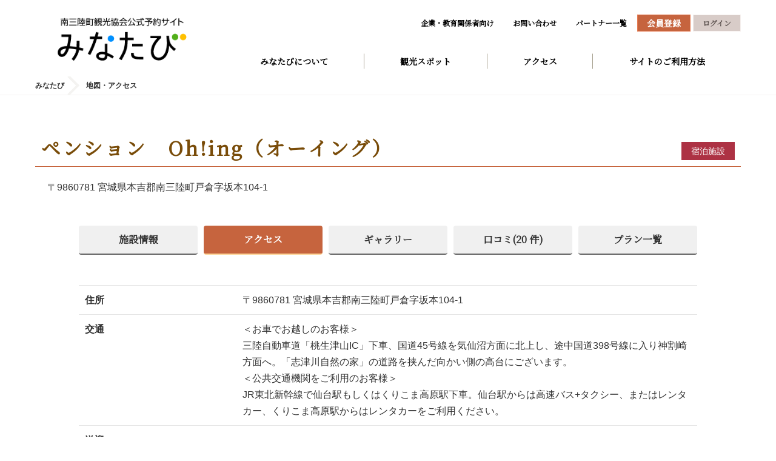

--- FILE ---
content_type: text/html; charset=UTF-8
request_url: https://minatabi.good-travel.info/provider/map?providerId=28
body_size: 11771
content:



























<!DOCTYPE html>
<html lang="ja">
<head>
  <meta charset="UTF-8">
  <meta http-equiv="X-UA-Compatible" content="IE=edge">
  <meta name="viewport" content="width=device-width, initial-scale=1">
  

<script>
  window.__APP_RELEASE__ = "7.4.685";
</script>

  <script src="/assets/js/client-error-reporter.min.js?1"></script>


  
    



<!-- Google Tag Manager -->
<script type="text/javascript" nonce="7qGsRMLBhC3jB9IRclYeQVSp">
//<![CDATA[
  (function(w,d,s,l,i){
    w[l]=w[l]||[];
    w[l].push({'gtm.start': new Date().getTime(), event:'gtm.js'});
    var f=d.getElementsByTagName(s)[0],
        j=d.createElement(s),
        dl=l!='dataLayer'?'&l='+l:'';
    j.async=true;
    j.src='https://www.googletagmanager.com/gtm.js?id='+i+dl;
    f.parentNode.insertBefore(j,f);
})(window,document,'script','dataLayer','GTM-WLC24CD');
//]]>
</script>
<!-- End Google Tag Manager -->

  
  <meta name="msvalidate.01" content="D5CF50235AF7D35B428B05C6DB50FC54" />
  
    <meta name="description" content="予約は特典がいっぱいの「みなたび」で！みなたびは南三陸町のホテル、旅館、民宿など宿泊施設や各種ツアー、体験プログラムの予約サイトです。地域活性化に取り組む南三陸町観光協会が運営する公式サイトです。「みなたび」という名称は「みなみさんりくのみんなにあう旅」。宿泊やツアーを通じて地域の魅力に触れるタビをご提案して参ります。">
    <meta name="keyword" content="みなたび,南三陸町,宿泊,旅行,民宿,ホテル,旅館,ツアー,体験プログラム,ブルーツーリズム,グリーンツーリズム,南三陸町観光協会">
  

  
    <meta property="og:title" content="ペンション　Oh!ing（オーイング）の地図・アクセス情報 - みなたび  | 宿泊予約 アクティビティ（旅ナカ体験）予約  【南三陸町観光協会公式】" />
    <meta property="og:type" content="website" />
    <meta property="og:url" content="https://minatabi.good-travel.info" />
    
      <meta property="og:image" content="https://img.minatabi.good-travel.info/images/slider/prod/slider4_pc.jpg" />
    
    <meta property="og:site_name" content="みなたび" />
    <meta property="og:description" content="予約は特典がいっぱいの「みなたび」で！みなたびは南三陸町のホテル、旅館、民宿など宿泊施設や各種ツアー、体験プログラムの予約サイトです。地域活性化に取り組む南三陸町観光協会が運営する公式サイトです。「みなたび」という名称は「みなみさんりくのみんなにあう旅」。宿泊やツアーを通じて地域の魅力に触れるタビをご提案して参ります。" />
  
  
  <!-- The above 3 meta hitous.tags *must* come first in the head; any other head content must come *after* these hitous.tags -->
  <title>ペンション　Oh!ing（オーイング）の地図・アクセス情報 - みなたび  | 宿泊予約 アクティビティ（旅ナカ体験）予約  【南三陸町観光協会公式】</title>
  <link rel="apple-touch-icon" type="image/png" href="https://minatabi.s3-ap-northeast-1.amazonaws.com/images/upload/apple-touch-icon.png">
  <link rel="icon" type="image/png" href="https://minatabi.s3-ap-northeast-1.amazonaws.com/images/upload/favicon.ico">

  <!-- Bootstrap -->
  
    <link href="https://cdn.nyango.com/css/bootstrap/css/bootstrap.min.css" rel="stylesheet">

  <link href="/assets/css/lightbox.min.css" rel="stylesheet">
  <link href="/assets/css/flexslider.css" rel="stylesheet">
  <!-- 


<link rel="preconnect" href="https://fonts.googleapis.com">
<link rel="preconnect" href="https://fonts.gstatic.com" crossorigin>

<link id="noto-serif-jp"
      rel="stylesheet"
      href="https://fonts.googleapis.com/css?family=Noto+Serif+JP&display=swap"
      media="all">

<noscript>
  <link rel="stylesheet" href="https://fonts.googleapis.com/css?family=Noto+Serif+JP&display=swap">
</noscript>

<link id="material-icons"
      rel="stylesheet"
      href="https://fonts.googleapis.com/icon?family=Material+Icons"
      media="all">

<noscript>
  <link rel="stylesheet" href="https://fonts.googleapis.com/icon?family=Material+Icons">
</noscript>


  
    <link rel="preconnect" href="https://cdn.nyango.com" crossorigin>
    <link rel="preload" href="https://cdn.nyango.com/css/style_app-1.0.25.min.css" as="style">

    <link rel="stylesheet" type="text/css" href="https://cdn.nyango.com/css/style_pc-1.0.1.css" media="screen and (min-width:769px)">
    <link rel="stylesheet" type="text/css" href="https://cdn.nyango.com/css/style_sp-1.0.1.css" media="screen and (max-width:768px)">
    <link rel="stylesheet" type="text/css" href="https://cdn.nyango.com/css/style_pc-1.0.1.css" media="print">
    <link rel="stylesheet" type="text/css" href="https://cdn.nyango.com/css/style_app-1.0.25.min.css">
  

 -->
  <link href="/assets/css/room_usage.css" rel="stylesheet">
  


<link rel="preconnect" href="https://fonts.googleapis.com">
<link rel="preconnect" href="https://fonts.gstatic.com" crossorigin>

<link id="noto-serif-jp"
      rel="stylesheet"
      href="https://fonts.googleapis.com/css?family=Noto+Serif+JP&display=swap"
      media="all">

<noscript>
  <link rel="stylesheet" href="https://fonts.googleapis.com/css?family=Noto+Serif+JP&display=swap">
</noscript>

<link id="material-icons"
      rel="stylesheet"
      href="https://fonts.googleapis.com/icon?family=Material+Icons"
      media="all">

<noscript>
  <link rel="stylesheet" href="https://fonts.googleapis.com/icon?family=Material+Icons">
</noscript>


  
    <link rel="preconnect" href="https://cdn.nyango.com" crossorigin>
    <link rel="preload" href="https://cdn.nyango.com/css/style_app-1.0.25.min.css" as="style">

    <link rel="stylesheet" type="text/css" href="https://cdn.nyango.com/css/style_pc-1.0.1.css" media="screen and (min-width:769px)">
    <link rel="stylesheet" type="text/css" href="https://cdn.nyango.com/css/style_sp-1.0.1.css" media="screen and (max-width:768px)">
    <link rel="stylesheet" type="text/css" href="https://cdn.nyango.com/css/style_pc-1.0.1.css" media="print">
    <link rel="stylesheet" type="text/css" href="https://cdn.nyango.com/css/style_app-1.0.25.min.css">
  


  <style nonce="7qGsRMLBhC3jB9IRclYeQVSp">
    /* ◆◇◆◇ ココカラ アニメーション用フレームワーク ◇◆◇◆ */ @keyframes puyon { 0% { transform: scale(1.0, 1.0) translate(0%, 0%);} 40% { transform: scale(0.95, 1.2) translate(0%, -10%);} 50% { transform: scale(1.1, 0.9) translate(0%, 5%);} 60% { transform: scale(0.95, 1.05) translate(0%, -3%);} 70% { transform: scale(1.05, 0.95) translate(0%, 3%);} 80% { transform: scale(1.0, 1.0) translate(0%, 0%);} 100% { transform: scale(1.0, 1.0) translate(0%, 0%);} } /* ◆◇◆◇ ココマデ アニメーション用フレームワーク ◇◆◇◆ */ /** ヘッダデザイン統一（背景:白､リンク文字色:標準）*/ body, .header, .header::after, .header__navList, .header__navLink { background: none !important;} .header__navLink02 { background: #fff !important;} .header__link, .header__navLink, .header__navLink02{ color: black;font-weight: bold;} .header__link:focus, .header__link:hover, .header__navLink:hover, .header__navLink:focus, .header__navLink02:hover, .header__navLink02:focus { background: none;color: black;text-decoration: none;} /** スマホ表示時にヘッダ部は固定される｡ヘッダー部が透過されているとコンテントと重なってしまう */ .header__listWrapper{ background-color: #fff !important;} @media screen and (max-width:768px) { .header__inner, .header__list , .header__listWrapper, .header__nav, .header__link{ background: none;} .header__nav{ background-color: white;} .header__buttonBar { background: black;} } .header__h1 .header__imgWrapper { padding: 5px;} .header__item .signuplink, .header__item .mypagelink { color: #fff;} /** TOP画面のキービジュアル PC用はkvクラス,SP用はkv__innerクラスなので注意 画像の切り替えは、main_top_ziva.js スクリプトで実行 */ @media screen and (min-width: 769px) { .kv { background-image: none;background-size: 100% auto;background-repeat: no-repeat;background-position: center top;background-color: #eeebe7;transition: background 2.0s linear;} } @media screen and (min-width: 1251px) { /** TOP画面条件検索フォームのアクティビティ分離表示時のスタイル/元は地図検索エリアが大きいので50%/50%にする */ .search01__inner01-1.activity_sepration, .search01__inner01-2.activity_sepration { -ms-flex-preferred-size: 582px;flex-basis: 582px;max-width: 582px;} } @media screen and (max-width: 768px) { .kv__inner { background-image: none;background-size: 100% auto;background-repeat: no-repeat;background-position: center center;transition: background 2.0s linear;} /** TOP画面の体験プラン検索フォームのスマホ表示時のパディング設定(元は地図検索用途なのでpadding:0） */ .search01__inner01-2.activity_sepration.-active { padding: 5.3333333333vw 2.6666666667vw;} /** TOP画面の体験プラン検索フォームのスマホ表示時の子供人数選択リストの幅（12vwを上書き） */ .search01__inner01-2.activity_sepration .search01__defDesc02 { -ms-flex-preferred-size: 24vw;flex-basis: 24vw;} } /* update 20201223 */ /* 汎用 */ span.list01__pageLink01,span.list01__pageLink02 {cursor: pointer;} @media screen and (max-width: 768px) { } @media screen and (min-width: 769px) { .nav02__inner {margin: 30px 0;} .cont02__inner{margin-top:40px;margin-bottom:40px;} .-mr10 {margin-right: 10px;} .-mr20 {margin-right: 20px;} .-w280 {width: 280px;} .-w100p {width: 100%;} .-subtract300 {width: calc( 100% - 300px );} .-r80 {right: 80px;} .-r340 {right: 340px;} } /* ◆◇◆◇ ココカラ TOPページ調整 ◇◆◇◆ */ .footer { margin-top: 50px;} /* 検索エリアの位置変更後始末 */ @media screen and (min-width: 769px) { .search01 { margin-bottom: -185px;} .container01__inner01 { padding-bottom: 0px;} .container01__inner01.-search01-bottom { margin-bottom: 0px;} .container01__inner01.-search01-bottom { top: 0;} .container01__inner01.-search01-bottom { bottom: 0;} .title01__h2Wrapper { padding-top: 100px;} .title01__h2Wrapper.icon-rhombus:before { top: 60px;} } /* お客様の声の余白を調整 */ .hotel-voice-box { margin-bottom: 0px;} .hotel-voice-box { padding:10px;} #scoreItemImageWrapper .column05__inner {margin: 15px 0 0 0;} /* 旅の目的からプランを探す */ @media screen and (min-width: 769px) { .column01__link { align-items: center;} } /* 南三陸についてもっと知る */ @media screen and (min-width: 769px) { .column03__img { max-height: 125px;} } /* YouTube埋め込みframe用 */ .movieframe { position: relative;width: 100%;} .movieframe:before { content: "";display: block;padding-top: 56.3%;} .movieframe iframe { position: absolute;top: 0;left: 0;bottom: 0;right: 0;margin: auto;} /* バナー画像用 */ .banner_link{ display:block;position: relative;} @media screen and (min-width: 769px) { .banner_link{padding: 20px 0;} } .banner_link img{ transition:0.3s;display:block;width:100%;border-radius: 20px;} .banner_link:hover img{ opacity:0.8;} .banner_link::after { position: absolute;bottom: 3%;right: 1%;display: block;content: "詳しくはこちら";background-image: repeating-linear-gradient(-45deg,#F6EEEC 0, #F6EEEC 3px,#fafafa 3px,#fafafa 6px);border-left: 2px dotted rgb(0 0 0 / .1);border-right: 2px dotted rgb(0 0 0 / .1);transform: rotate(+2deg);font-size: 1.1em;padding: 8px 25px 7px 25px;line-height: 1;z-index: 1;font-family: "Helvetica Neue",Arial,"Hiragino Kaku Gothic ProN","Hiragino Sans",Meiryo,sans-serif;font-weight: bold;pointer-events: none;animation: puyon 1.0s linear 0s infinite;} @media screen and (max-width:768px) { .banner_link img{ border-radius: 5px;} .banner_link::after { padding: 6px 13px 5px 13px;font-size: 0.7em;bottom: -2%;} } /* ◆◇◆◇ ココマデ TOPページ調整 ◇◆◇◆ */ /* ◆◇◆◇ ココカラ 固定ページ調整 ◇◆◇◆ */ .static-page-layout-01 { max-width: 1100px;} .static-page-layout-01-description { font-weight: normal;line-height: 1.7;text-align: left;} .static-page-layout-01-description p { text-indent: 1em;} .static-page-layout-01-description p:nth-child(n+2) { padding-top: 0.5em;} .static-page-layout-01-image{ position: relative;} .static-page-layout-01-image:after { position: absolute;display: block;content: "";top: -1%;left: -1%;width: 102%;height: 102%;box-shadow: inset 0 0 3px 10px #FFF;} .bullet-diamond::before { content: "◆";} /* ◆◇◆◇ ココマデ 固定ページ調整 ◇◆◇◆ */ /* ◆◇◆◇ ココカラ ページ部品調整 ◇◆◇◆ */ @media screen and (min-width: 769px) { .button01 {margin: 20px 0;} } /* 画像縁ぼかし */ .imgblurframe {position: relative;} .imgblurframe:after { position: absolute;display: block;content: "";top: -1%;left: -1%;width: 102%;height: 102%;box-shadow: inset 0 0 5px 15px #FFF;} /* 折り畳み装飾 */ .toggle-next { position: relative;background-color: #f9f9f9;margin-bottom: 20px;padding: 5px 15px;border-top: 1px solid #e6e6e6;border-bottom: 1px solid #e6e6e6;line-height: initial;cursor: pointer;} .toggle-next:hover { background-color: #fdefea;color: #c6643e;} .toggle-next::before { content: '';width: 15px;height: 15px;border-top: solid 2px #696969;border-right: solid 2px #696969;position: absolute;right: 15px;top: 15px;transform: rotate(-45deg);transition: 0.3s;} .toggle-next-open::before { top: 7px;transform: rotate(135deg);transition: 0.3s;} /* ◆◇◆◇ ココマデ ページ部品調整 ◇◆◇◆ */ /* サイトのご利用方法 */ .usageWrap .cont08__img {border: 1px solid #dcdcdc;} .usageWrap .cont08__txtWrapper {width: 100%;} /* 下層検索フォーム */ @media screen and (min-width: 769px) { .search02__defTtl03 {flex-grow: 0;flex-shrink: 0;} .search02__checkboxList03 {flex-wrap: wrap;} .search02__checkboxItem03 {margin-bottom: 15px;} .search02__label:before {flex-basis: 15px;max-width: 15px;flex-grow: 0;flex-shrink: 0;} } @media screen and (max-width: 768px) { .search02__label:before {flex-basis: 3.4666666667vw;max-width: 3.4666666667vw;flex-grow: 0;flex-shrink: 0;} } /* 重要なお知らせSP */ @media screen and (max-width: 768px) { .container01__inner01.criticalcontent{padding:2vw;} .container01__inner01.criticalcontent a{font-size:3.25vw;} } .search01__mapItem.-area0 { width: auto;top: 240px;left: 190px;padding-right: 10px;} .search01__mapItem.-area1 { width: auto;top: 300px;left: 250px;padding-right: 10px;} .search01__mapItem.-area2 { width: auto;top: 150px;left: 270px;padding-right: 10px;} .search01__mapItem.-area3 { width: auto;top: 190px;left: 150px;padding-right: 10px;} .search01__mapItem.-area4 { width: auto;top: 200px;left: 260px;padding-right: 10px;} .search01__mapItem.-area5 { width: auto;top: 100px;left: 360px;padding-right: 10px;} .search01__mapItem.-area6 { width: auto;top: 100px;left: 252px;padding-right: 10px;} .search01__mapItem.-area7 { width: auto;top: 300px;left: 383px;padding-right: 10px;} /** PC/フッター地区検索部の名称の折返し抑止 */ @media screen and (min-width: 769px) { .footer__inner01-1.-cont02 .footer__item { flex-basis: fit-content;max-width: none;} } /** スマホでFlexを折り返したい時用 */ @media screen and (max-width: 768px) { .cont-flex_wrap { flex-wrap: wrap;} } /* ◆◇◆◇ ココカラ プランページ用クラス ◇◆◇◆ */ /* プランメニュー */ .button01__button.-gray, .button01__link.-gray { color: #323232;border-bottom: solid 2px #656565;} .button01__button.-orange, .button01__link.-orange { border-bottom: solid 2px #ffd79b;} /* プラン詳細 */ #plan .cont02__inner01-2 .text02__ttl{font-size: 22px;line-height: 1.4;font-family: "游明朝", YuMincho, "ヒラギノ明朝 ProN W3", "Hiragino Mincho ProN", "HG明朝E", "ＭＳ Ｐ明朝", "ＭＳ 明朝", "Noto Serif JP", serif;} @media screen and (max-width: 768px) { #plan .cont02__inner01-2 .text02__ttl{font-size: 4.5vw;margin-top:2vw;} .nav02__inner{margin:0 0 3vw} .cont02__inner{margin:0;} } /** プラン詳細 - 本文内で｢太字｣を有効化 */ .cont02__txt strong, .cont02__txt b, .cont02__inner01-2 b { font-weight: bold;} /* プラン詳細 - 見出し用スタイル */ .h3-plan-detail-description { font-family: inherit;font-weight: bold;font-size: 22px;line-height: 1.4;color: #794c09;margin: 20px 0;display: block;} .h4-plan-detail-description { font-size: 1.3em;font-weight: bold;font-family: "游明朝",YuMincho,"ヒラギノ明朝 ProN W3","Hiragino Mincho ProN","HG明朝E","ＭＳ Ｐ明朝","ＭＳ 明朝","Noto Serif JP",serif!important;line-height: 1.4;color: #794c09;border-bottom: 1px solid #e6e6e6;margin: 35px 0 10px 0;display: block;} .h5-plan-detail-description { font-size: 1.1em;font-weight: bold;margin-top: 15px;} /* プラン詳細 - 区切り*/ .plan-detail-border { border-bottom: 1px solid #e6e6e6;margin: 15px 0px;display: block;} /* プラン詳細 - リンク */ .plan-detail-link { position: relative;background-color: #f9f9f9;margin: 25px 0;padding: 5px 15px;border-top: 1px solid #e6e6e6;border-bottom: 1px solid #e6e6e6;line-height: initial;cursor: pointer;color: #323232;display: block;font-family: "游明朝",YuMincho,"ヒラギノ明朝 ProN W3","Hiragino Mincho ProN","HG明朝E","ＭＳ Ｐ明朝","ＭＳ 明朝","Noto Serif JP",serif!important;font-weight: 700;} .plan-detail-link:hover { background-color: #fdefea;color: #c6643e;text-decoration: none;} .plan-detail-link::before { content: '';width: 10px;height: 10px;border-top: solid 2px #696969;border-right: solid 2px #696969;position: absolute;right: 25px;top: 13px;transform: rotate(45deg);transition: 0.3s;} .plan-detail-link:hover:before { right: 15px;transition: 0.3s;} /* プラン詳細 - ★☆★スケジュール表示 日程タイトル */ .plan-detail-schedule-title { display: flex;flex-wrap: wrap;} .plan-detail-schedule-title p { font-weight: bold;} .plan-detail-schedule-title p:first-child { font-size: 1.4em;padding: 0.3em 0.5em 0 0;} .plan-detail-schedule-title p:nth-child(2) { font-size: 1.7em;font-family: "游明朝",YuMincho,"ヒラギノ明朝 ProN W3","Hiragino Mincho ProN","HG明朝E","ＭＳ Ｐ明朝","ＭＳ 明朝","Noto Serif JP",serif!important;color: #794c09;} /* プラン詳細 - スケジュールPoint 説明+装飾 */ .plan-detail-point { position: relative;margin-bottom: 10px;padding: 10px 0 0 60px;font-size:15px;min-height: 55px;line-height: 1.3;} .plan-detail-point::before { content: "POINT";position: absolute;top: 0;left: 0;bottom: 0;margin: auto;display: block;border-radius: 50%;width: 45px;height: 45px;text-align: center;padding-top: 15px;font-size: 12.5px;transform: rotate(-5deg);background-color: #794c09;color: #fff;} /* プラン詳細 - スケジュール表 */ .plan-detail-schedule > ol > li { position: relative;padding-bottom: 10px;} .plan-detail-schedule > ol > li::before { content: "";display: block;width: 2px;height: 100%;position: absolute;top: 0;left: 91px;background: #794c09;} .plan-detail-schedule > ol > li:first-child::before { height: 90%;margin-top: 10px;} .plan-detail-schedule > ol > li:last-child::before { height: 20px;} .plan-detail-schedule > ol > li > dl { display: flex;} .plan-detail-schedule > ol > li > dl > dt { position: relative;width: 70px;text-align: center;font-size: 17px;font-weight: 700;padding: 5px 0px;} .plan-detail-schedule > ol > li > dl > dt > span { width: 20px;height: 20px;color: #fff;background: #f0f0f0;border: 2px solid #794c09;border-radius: 50%;position: absolute;top: 7px;left: 82px;right: 0;margin: auto;} .plan-detail-schedule > ol > li > dl > dd { width: calc(100% - 100px);padding: 5px 0px 5px 50px;font-family: "游明朝",YuMincho,"ヒラギノ明朝 ProN W3","Hiragino Mincho ProN","HG明朝E","ＭＳ Ｐ明朝","ＭＳ 明朝","Noto Serif JP",serif!important;} .plan-detail-schedule > ol > li > dl > dd > p:first-child { font-size: 17px;font-weight: bold;} /* プラン詳細 - 説明リスト表示 */ .plan-detail-description_list.ul-style > dd { padding-left: 1em;text-indent: -1em;} .plan-detail-description_list.ul-style > dd::before { content:"・";} .plan-detail-description_list.ul-style.squarelist > dd::before { content:"■";} .plan-detail-description_list.ol-style { counter-reset: count;} .plan-detail-description_list.ol-style > dd { padding-left: 2em;text-indent: -2em;} .plan-detail-description_list.ol-style > dd::before { content: "(" counter(count) ") ";counter-increment: count;font-weight: 700;} .plan-detail-description_list > dt { font-size: 1.3em;font-weight: 700;font-family: "游明朝",YuMincho,"ヒラギノ明朝 ProN W3","Hiragino Mincho ProN","HG明朝E","ＭＳ Ｐ明朝","ＭＳ 明朝","Noto Serif JP",serif!important;color: #794c09;border-bottom: 1px solid #e6e6e6;margin: 30px 0px 5px 0px;line-height: 1.4;} .plan-detail-description_list > dt:first-child { margin-top: 25px;} .plan-detail-description_list > dd { padding: 4px 0px;line-height: 1.5;} .plan-detail-description_list > dd:last-child { margin-bottom: 30px;} .plan-detail-description_list b { font-weight: 700;} /* プラン詳細 - 中点リスト表示*/ .plan-detail-notes { list-style: disc;margin-left: 25px;} .plan-detail-notes > li { padding: 3px 0px;} /* プラン詳細 - Flexリスト表示*/ .plan-detail-flexbox { display: flex;margin: 20px 0px;} .plan-detail-flexbox > dl { width: 50%;padding: 5px;} .plan-detail-flexbox > dl > dt { text-align: center;font-weight: 700;background: #fdefea;border-top: 1px solid #e6e6e6;border-bottom: 1px solid #e6e6e6;margin-bottom: 2px;} .plan-detail-flexbox > dl > dd { padding: 5px;} /* ◆◇◆◇ ココマデ プランページ用クラス ◇◆◇◆ */ /** 以下は既存CSSの修正関係 */ /** 修正パッチ 4nを5nに*/ @media screen and (min-width: 769px) { .column05__list.-column04 .column05__item:not(:nth-child(4n)) { margin-right: initial;} .column05__list.-column04 .column05__item:not(:nth-child(5n)) { margin-right: 2.5%;} } /** 修正パッチ body の line height = 1 対策 */ @media screen and (min-width: 769px) { .cont02__inner01-2 { line-height: initial;} } /** 修正パッチ cont02__txt の font-size 18px はちょっと大きいので16pxに調整 */ @media screen and (min-width: 769px) { .cont02__txt { font-size: 16px;} } /** 修正パッチ Flexの隙間を空けるコードを汎用的なものに変更 */ @media screen and (min-width: 769px) { .column01__item:not(:nth-child(3n)) { margin-right: initial;} .column01__list { justify-content: space-between;} } @media screen and (max-width: 1164px) { .column01__item:not(:nth-child(2n)) { margin-right: initial;} } @media screen and (min-width: 769px) { .column01__item:nth-child(3n+1):nth-last-child(-n+3), .column01__item:nth-child(3n+1):nth-last-child(-n+3)~.column01__item { margin-bottom: 2%;} } .footer__inner02 { background-color: rgba(0,0,0,1) } .pagetop { position: fixed;}
  </style>
  


</head>

<body id="pagetop" data-controller="">
  
    
<!-- Google Tag Manager (noscript) -->
<noscript><iframe src="https://www.googletagmanager.com/ns.html?id=GTM-WLC24CD"
height="0" width="0" style="display:none;visibility:hidden"></iframe></noscript>
<!-- End Google Tag Manager (noscript) -->
  
  




<input type="hidden" id="ROOMUSAGE_DEFAULT" value="020000000">
<input type="hidden" id="JSM_loginFailed" value="ログインに失敗しました" />

<input type="hidden" id="JSM_enterCardNumber" value="カード番号を入力してください" />

<input type="hidden" id="JSM_registerPrompt" value="登録しますか?" />

<input type="hidden" id="JSM_deletePrompt" value="削除しますか？" />

<input type="hidden" id="JSM_mandatoryOverallRating" value="総合評価は必須選択です。選択して下さい。" />

<input type="hidden" id="JSM_postReviewPrompt" value="クチコミを投稿しますか？" />

<input type="hidden" id="JSM_updateOptionQuantity" value="オプション数量を更新しますか?" />

<input type="hidden" id="JSM_updateGuestInfo" value="同伴者情報を更新しますか?" />

<input type="hidden" id="JSM_updated" value="更新しました" />

<input type="hidden" id="JSM_unsubscribePrompt" value="退会しますか?" />

<input type="hidden" id="JSM_unsubscribed" value="退会しました。" />

<input type="hidden" id="JSM_emailChangedLogout" value="Emailを変更しました。ログアウトします。新しいEメールとパスワードでログインしてください。" />

<input type="hidden" id="JSM_cancelPrompt" value="解除しますか?" />

<input type="hidden" id="JSM_cancelled" value="解除しました" />

<input type="hidden" id="JSM_cancellationFailed" value="解除できませんでした" />

<input type="hidden" id="JSM_noAvailableRooms" value="ご用意できる部屋がありません。" />

<input type="hidden" id="JSM_overlapReseravtionConfirm" value="ご利用内容を変更しますか？" />

<input type="hidden" id="JSM_specifyKeywords" value="キーワードを指定してください。空白区切りで複数指定できます。" />

<input type="hidden" id="JSM_enterMoreThanTwoChars" value="2文字以上の語を入力してください。空白区切りで複数指定した場合、1文字の語は無視されます" />

<input type="hidden" id="JSM_keywordLengthLimit" value="キーワードは32文字以内で指定してください。" />

<input type="hidden" id="JSM_keywordLimit" value="キーワードは4語まで指定できます。" />

<input type="hidden" id="JSM_selectAtLeastOneIndication" value="1つ以上の適応症を選択してください" />

<input type="hidden" id="JSM_checkoutAfterCheckin" value="チェックアウト日はチェックイン日以降を指定して下さい。" />

<input type="hidden" id="JSM_commonHotelTitle" value="宿泊" />

<input type="hidden" id="JSM_commonActivityTitle" value="宿泊" />

<input type="hidden" id="JSM_commonCurrency" value="円" />

<input type="hidden" id="JSM_titlePlanBrowsingHistory" value="閲覧履歴" />

<input type="hidden" id="JSM_readmore" value="もっと読む" />

<input type="hidden" id="JSM_collapse" value="閉じる" />

<input type="hidden" id="JSM_confirmRestoreSearchCondition" value="再検索しますか?
前回の検索条件・結果を表示します" />

<input type="hidden" id="JSM_confirmShowSearchResultPage" value="検索画面を表示しますか?" />

<input type="hidden" id="JSM_recaptchaVerifyError" value="ロボットの可能性があると判断されました。チェックをお願いします。" />

<input type="hidden" id="JSM_showDetail" value="詳しく見る" />



  	<div id="loading2" style="display:none">
		<img src="/assets/images/loader.svg" width="100" height="100" alt="Loading..." />
	</div>
  
    
































<style>
  body { 
    /* background-color: #fdfae5;*/ 
  }
  .header {
    /* background-image: none; */
  }
</style>

<header class="header">
    <input type="hidden" id="currentLangCode" name="currentLangCode" value="ja" />

    <input type="hidden" id="isEN" name="isEN" value="false" />

    <input type="hidden" id="isJA" name="isJA" value="true" />

    <input type="hidden" id="languagePathPrefix" name="languagePathPrefix" value="" />

    <input type="hidden" id="HTTPMETHOD_USED_TO_DISPLAY_BY_THIS_PAGE" name="HTTPMETHOD_USED_TO_DISPLAY_BY_THIS_PAGE" value="GET" />

    
    <div class="header__inner" style="top:0px;">
      <a href="/" class="header__h1Link">
        <h1 class="header__h1">
          <picture class="header__imgWrapper">
            <source srcset="https://img.minatabi.good-travel.info/images/logo/prod/1/logo-front.png" media="(max-width:768px)">
            <img id="mainLogo" src="https://img.minatabi.good-travel.info/images/logo/prod/1/logo-front.png" alt="みなたび" title="みなたび/7.4.685.617" class="header__img">
          </picture>
        </h1>
      </a>
      <div class="header__listWrapper">
        <button class="header__button -spOnly" data-header-btn="">
          <div class="header__buttonBar"></div>
          <div class="header__buttonBar"></div>
          <div class="header__buttonBar"></div>
        </button>
        <ul class="header__list">
          
            <li class="header__item -pcOnly">
              <a href="https://www.m-kankou.jp/educational-travel" target="_blank" class="header__link">企業・教育関係者向け</a>
            </li>
          
        
          <li class="header__item -pcOnly">
          
            <a href="/contact" class="header__link">お問い合わせ</a>
          
          </li>
        
        <li class="header__item -pcOnly">
          
            <a href="/provider/list" class="header__link">パートナー一覧</a>
          
        </li>          
        
          <!-- Language selector not needed when multilingual support is disabled -->    
          <input type="hidden" id="languageSelector" name="languageSelector" value="ja" />

        
        
          <li class="header__item"><a href="/customer/signup" class="header__link -orange signuplink">会員登録</a></li>
          <li class="header__item"><a  rel="nofollow" id="login-link" href="javascript:void(0)" class="header__link -white">ログイン</a></li>
        
        <!--
        <li class="header__item -pcOnly"><a href="#" class="header__link -lang">English</a></li>
        -->
        </ul>
        

<nav class="header__nav" data-header-cont="">
  <ul class="header__navList">
    
      <li class="header__navItem">
        
          <a href="/static/about_minatabi" class="header__navLink" >みなたびについて</a>
        
      </li>
    
      <li class="header__navItem">
        
          <a href="https://www.m-kankou.jp/archives/view_spot/" class="header__navLink" target="_blank">観光スポット</a>
        
      </li>
    
      <li class="header__navItem">
        
          <a href="https://www.m-kankou.jp/access/" class="header__navLink" target="_blank">アクセス</a>
        
      </li>
    
      <li class="header__navItem">
        
          <a href="/static/site_usage" class="header__navLink" >サイトのご利用方法</a>
        
      </li>
    
  </ul>

      </div>
    </div>
    



<div class="modal fade" data-backdrop="true" id="langSelectorDialog" tabindex="-1">
  <div class="modal-dialog">
    <div class="modal-content">
      <div class="modal-header">
        <button type="button" class="close" data-dismiss="modal"><span>×</span></button>
        <p class="modal-title h3 mt10 mb10">


<span class="material-icons" style="font-size:24px;">language</span> ご希望の言語をお選びください</p>
      </div>
      <div class="modal-body">
        <div class="row lang-selector-grid">
          
            <div class="col-xs-6 col-sm-3">
              <button type="button"
                      class="lang-selector-button is-active"
                      data-lang-code="ja">
                <span class="lang-label">日本語</span>
                
                  <span class="material-icons lang-selector-icon">check</span>
                
              </button>
            </div>
          
          </div>
      </div>
      <div class="modal-footer">
        <button type="button" class="btn btn-primary" data-dismiss="modal">Close</button>
      </div>
    </div>
  </div>
</div>

  </header>


    









  <div class="breadcrumb -printHidden">
  <div class="breadcrumb__inner">
    <ol class="breadcrumb__list" itemscope="" itemtype="http://schema.org/BreadcrumbList">
      <li class="breadcrumb__item" itemprop="itemListElement" itemscope="" itemtype="http://schema.org/ListItem">
        <a class="breadcrumb__link" itemprop="item" href="/">
          <span class="breadcrumb__txt -home" itemprop="name">みなたび</span>
        </a>
        <meta itemprop="position" content="1">
      </li>
      
      <li class="breadcrumb__item" itemprop="itemListElement" itemscope="" itemtype="http://schema.org/ListItem">
        <span class="breadcrumb__txt" itemprop="name">
          <h1>地図・アクセス</h1>
        </span>
        
          <meta itemprop="position" content="3">
        
      </li>
    </ol>
  </div>
</div>


  
  


  <main>
    <div class="container01">
      <div class="container01__inner01 -white">
        
  <!-- teplatenane:provider_map -->
  





<div class="container01__inner02">
	<div class="title02">
		<div class="title02__inner">
			<div class="title02__ttlWrapper">
				<div class="title02__h2Wrapper">
					<h2 id="providerName" class="title02__h2">ペンション　Oh!ing（オーイング） </h2>
          
            <p class="title02__ruby"></p>
          
				</div>
				<ul class="title02__tagList">
          
            <li class="title02__tagItem -red">宿泊施設</li>
          
				</ul>
			</div>
		</div>
	</div>
</div>
  





  <div class="container01__inner03">
    <div class="text01">
      <div class="text01__inner">
        <p class="text01__desc">〒9860781 宮城県本吉郡南三陸町戸倉字坂本104-1</p>
      </div>
    </div>
  </div>


  












<div class="container01__inner04">
	<div class="button01">
		<div class="button01__inner">
			<ul class="button01__list -column05">
				<li class="button01__item">
					
					<a href="/provider/detail?providerId=28" class="button01__link -gray">施設情報</a>
					
				</li>
        
        
          <li class="button01__item">
            
              <span class="button01__link -orange">アクセス</span>
            
          </li>
        
				<li class="button01__item">
					
					   <a href="/provider/gallery?providerId=28" class="button01__link -gray">ギャラリー</a>
					
				</li>
        
        <li class="button01__item">
          
          <a href="/provider/reviews?providerId=28" class="button01__link -gray">口コミ<span class="hidden-xs">(20 件)</span></a>
          
        </li>
        
        
				<li class="button01__item">
					
					   <a href="/provider/plans?providerId=28" class="button01__link -gray">プラン一覧</a>
					
				</li>
        
			</ul>
		</div>
	</div>
	
	<div class="table01">
		<div class="table01__inner">
			<table class="table01__table">
				<tbody class="table01__tbody">
					<tr class="table01__tr">
						<th class="table01__th">住所</th>
						<td class="table01__td">〒9860781 宮城県本吉郡南三陸町戸倉字坂本104-1</td>
					</tr>
          
            <tr class="table01__tr">
              <th class="table01__th">交通</th>
              <td class="table01__td">＜お車でお越しのお客様＞<br>三陸自動車道「桃生津山IC」下車、国道45号線を気仙沼方面に北上し、途中国道398号線に入り神割崎方面へ。「志津川自然の家」の道路を挟んだ向かい側の高台にございます。<br>＜公共交通機関をご利用のお客様＞<br>JR東北新幹線で仙台駅もしくはくりこま高原駅下車。仙台駅からは高速バス+タクシー、またはレンタカー、くりこま高原駅からはレンタカーをご利用ください。</td>
            </tr>
            <tr class="table01__tr">
              <th class="table01__th">送迎</th>
              <td class="table01__td"></td>
            </tr>
            <tr class="table01__tr">
              <th class="table01__th">駐車場</th>
              <td class="table01__td">10台まで駐車可能</td>
            </tr>
          
				</tbody>
			</table>
		</div>
	</div>
	
</div>
  
    









<div class="container01__inner03">
	<div class="map01">
		<div class="map01__inner">
			<div id="map-canvas" class="map01__iframeWrapper"></div>
		</div>
	</div>
  <div class="button01">
    <a href="https://www.google.com/maps/search/?api=1&amp;query=38.6447586,141.476862" class="button01__link  -small -right -red" target="_blank">大きい地図で見る</a>
  </div>
</div>
<form name="f">
  <input type="hidden" name="latitude"  value="38.64475860">
  <input type="hidden" name="longitude" value="141.47686200">
	<input type="hidden" name="pname"     value="ペンション　Oh!ing（オーイング）">
	<input type="hidden" name="address"   value="宮城県本吉郡南三陸町戸倉字坂本104-1">
	<input type="hidden" name="telno"     value="0226-46-8038">
</form>
<script async
    src="https://maps.googleapis.com/maps/api/js?key=AIzaSyCDvizNUDcOi0D_X_TkWDWkM_MSBHH7gfk&callback=mapInit&libraries=marker">
</script>

<script nonce="7qGsRMLBhC3jB9IRclYeQVSp">
  function mapInit() {
    if (typeof google === 'undefined') {
      return;
    }
    var lat = document.f.latitude.value;
    var lng = document.f.longitude.value;
    //alert("lat=" + lat + " lng:" + lng);
    var centerPosition = new google.maps.LatLng(lat, lng);

    var option = {
      zoom: 18,
      center: centerPosition,
      mapId: "DEMO_MAP_ID",
      mapTypeId: google.maps.MapTypeId.ROADMAP
    };

    //地図本体描画
    var googlemap = new google.maps.Map(document.getElementById("map-canvas"), option);

    var pname = document.f.pname.value;
    var address = document.f.address.value;
    var telno = document.f.telno.value;

    //マーカーオプションの指定
    var markerOption = {
      position: centerPosition, //マーカーを表示させる座標
      map: googlemap, //マーカーを表示させる地図
      title: pname + "の地図"
    };
    //マーカー追加
    var marker = new google.maps.marker.AdvancedMarkerElement(markerOption);

    //情報ウインドウオプションの指定
    var infoWindowOption = {
      position: centerPosition, //中心座標
      content: pname + "<br>" + address + "<br>" + telno
    };
    //情報ウインドウ追加
    var infoWindow = new google.maps.InfoWindow(infoWindowOption);
    infoWindow.open(googlemap);
  }
</script>


  

      </div>
    </div>
  </main>
  
    <section>
      

  
    



   







<!-- teplatenane:app_footer_minatabi -->
<footer class="footer">
    <div class="footer__inner01">
      <div class="footer__inner01-1 -cont01">
        <a href="#pagetop" class="footer__logoLink">みなたび</a>
        <ul class="footer__list">
          
            <li class="footer__item02">
              <a href="/static/about_point" class="footer__link">ポイントについて</a>
            </li>
          
            <li class="footer__item02">
              <a href="/static/faq" class="footer__link">よくあるご質問</a>
            </li>
          
            <li class="footer__item02">
              <a href="/static/incident20250602" class="footer__link">お客様情報の誤表示に関するお詫びとご案内</a>
            </li>
          
            <li class="footer__item02">
              <a href="/static/SITE_USAGE" class="footer__link">サイトのご利用方法</a>
            </li>
          
            <li class="footer__item02">
              <a href="/static/terms_service" class="footer__link">利用規約</a>
            </li>
          
            <li class="footer__item02">
              <a href="/static/Trade_Law" class="footer__link">特定商取引法に基づく表記</a>
            </li>
          
            <li class="footer__item02">
              <a href="/static/TRAVEL_AGREE" class="footer__link">旅行業約款</a>
            </li>
          
          <li class="footer__item">
            <a href="/provider/list" class="footer__link">パートナー一覧</a>
          </li>          
          
          <li class="footer__item">
            <a href="/contact" class="footer__link">お問い合わせ</a>
          </li>
          
        </ul>
      </div>
      
    </div>
    <div class="footer__inner02">
      





<ul class="footer__list02">
  
    <li class="footer__item02">
      <a href="/static/incident20250602" class="footer__link02">お客様情報の誤表示に関するお詫びとご案内</a>
    </li>
  
    <li class="footer__item02">
      <a href="/static/PRIVACY_POLICY" class="footer__link02">個人情報保護指針</a>
    </li>
  
  
</ul>

      



<small class="footer__copyright">© Copyright 南三陸町観光協会 All rights reserved.(7.4.685)
  <span style="display:none;"></span>
    
</small>

    </div>
  </footer>
  <div class="pagetop">
    <a href="#pagetop" class="pagetop__link"></a>
  </div>

  


    </section>
  
  



  <script src="https://cdn.nyango.com/js/jquery/2.2.4/jquery.min.js"></script>

<script nonce="7qGsRMLBhC3jB9IRclYeQVSp">
if (typeof jQuery == 'undefined') {
  var script = document.createElement('script');
  script.src = "/assets/js/lib/jquery-2.2.4.min.js";
  document.head.appendChild(script);
}
</script>

  
    <script src="https://cdn.nyango.com/js/bootstrap/bootstrap.min.js"></script>


  <script src="/assets/js/lib/jquery.flexslider-min.js"></script>
  <script src="/assets/js/lib/lightbox.min.js"></script>
  
  
  
  
  





  <script src="/assets/js/main.min.js?113"></script>
  
    <script src="/assets/js/browsing_history.min.js?4"></script>
    <script src="/assets/js/search_again.min.js?3"></script>
  


  



<div class="modal fade" data-backdrop="true" id="browsingHistoryDialog" tabindex="-1">
  <div class="modal-dialog">
    <div class="modal-content">
      <div class="modal-header">
        <button type="button" class="close" data-dismiss="modal"><span>×</span></button>
        <p class="modal-title h3">


<span class="material-icons" style="font-size:24px;">format_list_bulleted</span> 閲覧履歴</p>
      </div>
      <div class="modal-body">
      </div>
      <div class="modal-footer">
        <button type="button" class="btn btn-default" data-dismiss="modal">Close</button>
      </div>
    </div>
  </div>
</div>



  

  <script src="/assets/js/login.min.js?1"></script>



  

  <script src="/assets/js/room_usage.min.js?4"></script>



  


  
  
  
<script src="https://cdn.nyango.com/js/scripts-dist-15.js"></script>

  
  
  <script src="/assets/js/multi_selector_dialog.min.js?v8"></script>
  <script src="/assets/js/search.min.js?17"></script>




  
  <!-- busy_overlay.scala.html -->
<div id="busyOverlay" hidden>
  <div class="spinner"></div>
</div>
<style>
  #busy[hidden] {
    display: none;
  }
  #busyOverlay {
    position: fixed;
    inset: 0;
    z-index: 9999;
    background: rgba(0, 0, 0, 0.35);
    cursor: wait;
  }
  #busyOverlay .spinner {
    position: absolute;
    top: 50%;
    left: 50%;
    transform: translate(-50%, -50%);
    width: 48px;
    height: 48px;
    border: 4px solid #fff;
    border-bottom-color: transparent;
    border-radius: 50%;
    animation: spin 1s linear infinite;
  }
  @keyframes spin {
    to {
      transform: translate(-50%, -50%) rotate(360deg);
    }
  }
</style>

</body>
</html>


--- FILE ---
content_type: text/css; charset=utf-8
request_url: https://cdn.nyango.com/css/style_app-1.0.25.min.css
body_size: 6032
content:
.modal-dialog{width:700px}@media only screen and (width<=768px){.modal-dialog{width:95%}}#loading2{_position:absolute;z-index:10000;width:100px;height:100px;margin-top:-60px;margin-left:-60px;display:none;position:fixed;top:30%;left:50%}ul.multi-selector-section{font-size:100%;font:inherit;vertical-align:baseline;border:0;flex-wrap:wrap;margin:0;padding:0;list-style:none;display:flex}.multi-selector-section li label{font:inherit;vertical-align:baseline;color:#fff;cursor:pointer;background:#999;border:0;border-radius:4px;margin:0 6px 6px 0;padding:8px 12px;font-size:14px;font-weight:700;list-style:none;display:block}.multi-selector-section li.checked label{background:#c6643e}.search-header-item{color:#0067b0;background:#fff;border-radius:3px;padding:.3em .8em;font-size:11px;line-height:1.6;text-decoration:none}.caption01__inner{padding-top:50px}.caption01__txt{margin-top:0}.text01__desc__error{word-break:break-all}#checkin-date-selector-calendar #nav-prev,#checkin-date-selector-calendar #nav-next{padding:5px 10px}#checkin-date-selector-calendar #current-month{font-size:120%;font-weight:700}#checkin-date-selector-calendar #nav-prev:hover,#checkin-date-selector-calendar #nav-next:hover{opacity:.85;filter:alpha(opacity=85)}#checkin-date-selector-calendar th,#checkin-date-selector-calendar td{text-align:center;width:14.2857%;padding:12px 0;font-size:100%}@media only screen and (width<=768px){#checkin-date-selector-calendar th,#checkin-date-selector-calendar td{text-align:center;padding:4px 0;font-size:2.4vw}}#checkin-date-selector-calendar th{color:#fff;background-color:#49525e;font-weight:700}#checkin-date-selector-calendar th.day1{background:#d35757}#checkin-date-selector-calendar th.day7{background:#4e71ad}#checkin-date-selector-calendar td .date{font-size:105%;font-weight:700}#checkin-date-selector-calendar td .fee{color:#364362;font-size:100%}#checkin-date-selector-calendar td[id$="0"]{background-color:#fee3e3}#checkin-date-selector-calendar td[id$="6"]{background-color:#ccf2ff}#checkin-date-selector-calendar td:hover{background-color:#fe555d}td.checkin-date-selecotor-td span.isholiday{color:#fff;background-color:pink;border-radius:24px;padding:0 5px 2px;font-weight:700}.clickable{cursor:pointer;white-space:nowrap}.modal.fade{-o-transition:opacity .2s linear,none;-webkit-transition:opacity .2s linear,none;-moz-transition:opacity .2s linear,none;-ms-transition:opacity .2s linear,none;transition:opacity .2s linear,none}#miscSelectorDialog table select{-webkit-appearance:none;-moz-appearance:none;appearance:none;padding:1px 6px}@media only screen and (width>=769px){#miscSelectorDialog table select.search01__select{padding:12px 6px}}@media only screen and (width<=768px){#miscSelectorDialog{font-size:80%!important}#miscSelectorDialog .modal-content table.table-room-usage-editor td.desc{font-size:80%}}#unsubscribeDialog .modal-content,#reserveConfirmDialog .modal-content,#changeEmailDialog .modal-content,#checkinDateSelectorDialog .modal-content,#miscSelectorActivityDialog .modal-content,#miscSelectorDialog .modal-content{padding-top:30px}@media only screen and (width<=768px){#unsubscribeDialog .modal-content,#reserveConfirmDialog .modal-content,#changeEmailDialog .modal-content,#checkinDateSelectorDialog .modal-content,#miscSelectorDialog .modal-content{padding-top:11vw}}.form01__input:disabled{background:0 0;border:none}@media print{.-printHidden{display:none}a[href]:after,abbr[title]:after{content:""!important}}.button01 #reserve-cancel-button{margin-bottom:15px}.room-usage-editor p.disabled{background:darken(#e4e4e4,3%);color:#b6b6b6;pointer-events:none}.criticalcontent{padding:10px 0}@media only screen and (width<=768px){.criticalcontent{padding:40px 0 15px}}.hotel-voice-title{background-color:#f2f6f9;border-radius:5px;margin-bottom:10px;font-size:170%;overflow:hidden}.hotel-voice-title .hotel-voice-title-left{float:left;color:#fff;background-color:#c6643e;height:40px;padding:0 20px;font-size:80%;line-height:40px}.hotel-voice-title .hotel-voice-title-right{float:left;color:#e93e3e;height:40px;padding-left:15px;font-weight:700;line-height:40px}.hotel-voice-title .hotel-voice-title-right img{margin-top:-6px}.hotel-voice-star{padding:5px 0 25px}.hotel-voice-star-title{margin-right:5px}.hotel-voice-star-point{color:#e93e3e;margin-right:20px;font-weight:700}.hotel-voice-star img{margin-top:-4px}.hotel-voice-box{border:1px solid #c4c4c4;margin-top:20px;margin-bottom:20px;padding:20px}@media screen and (width<=768px){.hotel-voice-box{margin-top:15px;margin-bottom:10px;padding:10px 0}}.hotel-voice-box .hotel-voice-box-title{margin:5px 10px;padding:10px 0}.hotel-voice-box .hotel-voice-box-title-left{font-size:120%}.hotel-voice-box .hotel-voice-box-title-right{text-align:right}.hotel-voice-box .hotel-voice-box-star{margin:5px 25px 15px}.hotel-voice-box .hotel-voice-box-star-title{color:#fff;background-color:#c6643e;margin-right:5px;padding:2px 10px}.hotel-voice-box .hotel-voice-box-star-point{color:#e93e3e;margin-left:5px;margin-right:20px;font-weight:700}.hotel-voice-box .hotel-voice-box-star img{margin-top:-4px}.hotel-voice-box .hotel-voice-box-comment{margin:5px 25px 15px;line-height:1.4em}.hotel-voice-box .hotel-voice-box-comment hr{border-bottom:1px dashed #172b51}.hotel-voice-box .hotel-voice-box-comment img{float:left;margin-right:10px}.hotel-voice-box .hotel-voice-box-comment-customer{font-weight:700}.hotel-voice-box .hotel-voice-box-comment .hotel-voice-box-comment-recom{color:#fff;background-color:#c6643e;padding-top:10px;padding-bottom:10px;position:relative}@media screen and (width<=768px){.hotel-voice-box .hotel-voice-box-comment .hotel-voice-box-comment-recom{margin-top:10px}}.hotel-voice-box-comment-recom:before{content:"";border:15px solid #0000;border-left-width:0;border-right-color:#c6643e;position:absolute;top:20%;left:-15px;transform:translateY(-50%)}@media (width<=768px){.hotel-voice-box-comment-recom{margin-top:30px;margin-left:0}.hotel-voice-box-comment-recom:before{border-width:0 15px 15px;border-color:#0000 #0000 #c6643e;top:-15px;left:30%;transform:translate(-50%)}}.hotel-voice-box .hotel-voice-box-comment .hotel-voice-box-comment-recom-title{border-bottom:1px solid #fff;margin-bottom:8px;padding-bottom:2px}.hotel-voice-box .hotel-voice-box-plan{background-color:#f2f6f9;border-radius:5px;padding:10px 25px;font-weight:700;line-height:1.4em}@media screen and (width>=769px){.hotel-voice-box .hotel-voice-box-plan{font-size:18px}}.pagination>.active>a,.pagination>.active>a:focus,.pagination>.active>a:hover,.pagination>.active>span,.pagination>.active>span:focus,.pagination>.active>span:hover{background-color:#c6643e}.pagination>li>a,.pagination>li>span{color:#794c09}@media screen and (width>=769px){.contact__form.form01__form{padding:20px 80px}}.contact__form .form01__list{margin-bottom:20px}.contact__form .form01__item{margin-bottom:5px}.contact__form .title08__inner{margin-top:20px;margin-bottom:10px}.contact__form .form01__defTtl{margin-top:7px;font-weight:700}.contact__form .form01__input{height:30px}.contact__form .form01__textarea{height:150px}.title08__inner.condensed{margin-top:30px;margin-bottom:0}.title08__inner.bg-question{background:#f2dede}.title08__inner.bg-answer{background:#d9edf7}.review__list.-hotel,.review__list.-activity{flex-wrap:wrap;justify-content:space-between;display:flex}.review__list.-hotel .review__item{width:16%;padding:5px}.review__list.-activity .review__item{width:48%;padding:5px}#review-form label{margin-bottom:3px;font-weight:700}@media only screen and (width<=768px){.review__list .review__item{padding:5px;font-size:3.2vw}.review__list.-hotel .review__item{width:32%}#review-form label{margin-bottom:3px;font-size:3.2vw;font-weight:700}}.search01__td__count{width:80px}@media only screen and (width<=768px){.search01__td__count{width:43px}}a.footer__logoLink{color:#fff;font-size:120%;font-weight:700}.flatpickr-input.-disabled{color:#b6b6b6;opacity:1;background-color:#dcdcdc}@media screen and (width<=768px){#agreeShareCheckboxWrapper .form01__checkboxLabelTxt{font-size:80%}}#payjp_checkout_box input[type=button],.paycard_ui .btn{background-color:#c6643e!important;background-image:none!important;border:none!important;height:50px!important;font-size:15px!important}#payjp_checkout_box input[type=button]:disabled{background-color:#d3d3d3!important}.w20{width:20px!important}.w30{width:30px!important}.w40{width:40px!important}.w50{width:50px!important}.w60{width:60px!important}.w70{width:70px!important}.w80{width:80px!important}.w90{width:90px!important}.w100{width:100px!important}.w400{max-width:400px!important}.mt10{margin-top:10px}.mt20{margin-top:20px}.mt30{margin-top:30px}.mb10{margin-bottom:10px}.mb20{margin-bottom:20px}.mb30{margin-bottom:30px}.pt10{padding-top:10px}.pt20{padding-top:20px}.pt30{padding-top:30px}.pb10{padding-bottom:10px}.pb20{padding-bottom:20px}.pb30{padding-bottom:30px}select.planoptionqty{text-align:center;appearance:auto;background:#fff;border:1px solid #d3d3d3;width:60px;padding:15px 10px}#totalAmountDisplay,#giftAmountDisplay{color:red;font-size:1.4em;font-weight:700}.flex-center{justify-content:center;display:flex}.block-align-center{margin-left:auto;margin-right:auto}.bg-red{color:#fff;background-color:red}.bg-white{background-color:#fff}.material-icons{vertical-align:middle;line-height:1px}.material-icons.mi-sm{font-size:18px}.material-icons.mi-md{font-size:24px}.material-icons.mi-lg{font-size:36px}.material-icons.mi-xl{font-size:48px}@media only screen and (width<=768px){.material-icons.mi-sm{font-size:12px}.material-icons.mi-md{font-size:16px}.material-icons.mi-lg{font-size:24px}.material-icons.mi-xl{font-size:32px}}.material-icons.md-dark{color:#0000008a}.material-icons.md-dark.md-inactive{color:#00000042}.material-icons.md-light{color:#fff}.material-icons.md-light.md-inactive{color:#ffffff4d}#reviewSwiperDelaySeconds .swiper-slide{opacity:0;transition:opacity .5s}.swiper-slide-active{opacity:1}.header__item #languageSelector{z-index:9999;border:1px solid #c8c8c8;padding:6px;font-size:12px;font-weight:700}.header__item #languageSelector:hover{border:2px solid #794c09}@media only screen and (width<=768px){.header__item #languageSelector{padding:4.66667vw 1.66667vw}form.paymentCheckoutForm{width:200px}}#warningForToppageCacheDisable{color:#fff;background:red;padding:10px 0;font-weight:700}#searchAgainBox{color:#fff;text-align:center;z-index:1001;cursor:pointer;background-color:#c6643e;border-radius:5px 0 0 5px;justify-content:center;align-items:center;width:56px;height:50px;padding:5px;font-size:12px;font-weight:700;display:flex;position:fixed;top:calc(50% - 128px);right:0;box-shadow:0 0 5px #0003}@media only screen and (width<=768px){#searchAgainBox{width:30px;height:30px;font-size:.8em}}#browsingHistoryBox{color:#fff;text-align:center;z-index:1000;-ms-writing-mode:tb-rl;writing-mode:vertical-rl;cursor:pointer;background-color:#c6643e;border-radius:5px 0 0 5px;justify-content:center;align-items:center;width:56px;height:128px;padding:5px;font-size:18px;font-weight:700;display:flex;position:fixed;top:50%;right:0;transform:translateY(-50%);box-shadow:0 0 5px #0003}@media only screen and (width<=768px){#browsingHistoryBox{width:30px;height:120px;font-size:1em}}li.browsing-history-item{display:-webkit-flex;display:-moz-flex;display:-ms-flex;display:-o-flex;flex-direction:row;gap:10px;margin-bottom:10px;display:flex}li.browsing-history-item img{width:150px}li.browsing-history-item .history-item-ttl{margin-bottom:10px;font-size:20px}li.browsing-history-item .history-item-planname{margin-bottom:10px;font-size:20px;font-weight:700}#browsingHistoryDialog .modal-body{max-height:800px;overflow:scroll}#browsingHistoryDialog .history-item-remove{cursor:pointer}@media only screen and (width<=768px){#browsingHistoryDialog .modal-body{max-height:500px}li.browsing-history-item img{width:100px}li.browsing-history-item .history-item-ttl,li.browsing-history-item .history-item-planname{margin-bottom:5px;font-size:15px}}.form01__radioWrapper__calendar{flex-wrap:wrap;display:flex}.form01__radioWrapper__calendar .item{align-items:center;margin:0;display:flex}.form01__radioWrapper__calendar .item label{margin-left:0}@media only screen and (width<=768px){.form01__radioWrapper__calendar{margin-top:0}.form01__radio__calendar{-webkit-appearance:auto;appearance:auto;width:13px;display:block}.form01__radioLabel__calendar{padding:5px 3px 3px;font-size:3.2vw;position:static}.form01__radioLabel:not(:last-of-type){margin-right:4px}}#scoreItemImageWrapper .column05__listWrapper.swiper-spOnly{padding:0}#scoreItemImageWrapper .column05__listWrapper.swiper-spOnly:after,#scoreItemImageWrapper .column05__listWrapper.swiper-spOnly:before{content:none;display:none}.thumbnail-wrapper .table04__checkboxLabel:after{top:1px;left:7px}@media only screen and (width<=768px){.thumbnail-wrapper .table04__checkboxLabel:after{top:0;left:6px}}@media only screen and (width>=769px){.read-more-btn{display:none}}@media only screen and (width<=768px){.review-text{text-overflow:ellipsis;-webkit-line-clamp:3;line-clamp:3;-webkit-box-orient:vertical;display:-webkit-box;overflow:hidden}.read-more-btn{color:#333;text-align:center;cursor:pointer;background-color:#ddd;border:none;margin:10px 0;padding:5px 7px;display:block}}.gift-desc-section{align-items:center;gap:15px;display:flex}.gift-desc-section .img-section{flex-grow:1;justify-content:center;align-items:center;display:flex}.gift-desc-section .img-section img{object-fit:contain;width:100%;height:auto}.gift-desc-section .text-section{flex-grow:3}img.img-shake{animation:2s infinite shake}@keyframes shake{0%,70%{transform:translate(0)rotate(0)}10%{transform:translate(1px,1px)rotate(0)}20%{transform:translate(-1px,-2px)rotate(-1deg)}30%{transform:translate(-3px)rotate(1deg)}40%{transform:translate(3px,2px)rotate(0)}50%{transform:translate(1px,-1px)rotate(1deg)}60%{transform:translate(-1px,2px)rotate(-1deg)}70%{transform:translate(0)rotate(0)}to{transform:translate(0)rotate(0)}}.search01__hasgiftbanner{margin-bottom:-210px}#topGiftBannerSection .container01__inner01{margin-bottom:36px}#topGiftBannerSection .toppage-giftbanner-overlay-text{color:#000;text-shadow:2px 2px 4px #00000080;text-align:center;z-index:10;font-size:36px;font-weight:700;position:absolute;top:50%;left:50%;transform:translate(-50%,-50%)}@media only screen and (width<=768px){#topGiftBannerSection .container01__inner01{margin-bottom:0;padding-bottom:0}.search01__hasgiftbanner{margin-bottom:-50px}#topGiftBannerSection .toppage-giftbanner-overlay-text{font-size:18px}}.giftAvailableTagSection{align-items:center;gap:15px;margin:15px 0;display:flex}.option-select-table tr td{vertical-align:middle!important}.option-select-table tr td.planOptionImageAndTitle{white-space:normal;align-items:center;width:300px;display:flex}.option-select-table tr td img{width:120px;margin-right:8px}.option-select-table tr td .planOptionName{word-break:break-all;margin-left:20px}@media only screen and (width<=768px){.option-select-table tr td img{width:90px}.option-select-table tr td .planOptionName{margin-left:10px}}.pagelock-overlay{z-index:1000;background-color:#00000080;justify-content:center;align-items:center;width:100%;height:100%;display:flex;position:fixed;top:0;left:0}.pagelock-spinner{border:5px solid #ffffff4d;border-top-color:#fff;border-radius:50%;width:50px;height:50px;animation:1s linear infinite rotateAnimation}@keyframes rotateAnimation{0%{transform:rotate(0)}to{transform:rotate(360deg)}}.column02__item{position:relative}.column02__badge{color:#fff;text-align:center;z-index:1;white-space:nowrap;background-color:purple;border:2px solid #fff;border-radius:50%;justify-content:center;align-items:center;width:60px;height:60px;padding:0;font-size:12px;font-weight:700;line-height:1.2;display:flex;position:absolute;top:10px;right:10px}@media only screen and (width<=768px){.column02__badge{width:40px;height:40px;font-size:9px}}.static-page-layout-01{align-items:center;gap:20px;max-width:1024px;margin:20px auto;display:flex}.static-page-layout-01 .title03__inner{margin-bottom:0}.static-page-layout-01-description{color:#323232;flex:6;font-size:18px;font-weight:700;line-height:1.9}.static-page-layout-01-image{flex:4}.static-page-layout-01-image img{max-width:100%;height:auto;display:block}@media (width<=768px){.static-page-layout-01{text-align:center;flex-direction:column}.static-page-layout-01-description,.static-page-layout-01-image{flex:none;width:100%;font-size:3.47vw;line-height:1.6}}.static-page-gallery-container{flex-wrap:wrap;justify-content:center;gap:10px;max-width:1024px;margin:20px auto;padding:10px;display:flex}.static-page-gallery-item{flex:calc(25% - 10px);max-width:calc(25% - 10px)}.static-page-gallery-item img{border-radius:8px;width:100%;height:auto;display:block}@media (width<=768px){.static-page-gallery-item{flex:calc(50% - 10px);max-width:calc(50% - 10px)}}@media (width<=480px){.static-page-gallery-item{flex:100%;max-width:100%}}.nowrap{white-space:nowrap}@media screen and (width>=769px){.defList05__inner{margin:15px 0}#simpleProviderList .defList05__defTtl{flex-basis:33.3333%;max-width:33.3333%}#simpleProviderList .defList05__defDesc{flex-basis:66.6667%;max-width:66.6667%}#simpleProviderList .defList05__tagList{flex-basis:33.3333%;max-width:33.3333%}#simpleProviderList .defList05__desc01{flex-basis:66.6667%;max-width:66.6667%}}.plan-detail-img-container{flex-wrap:wrap;justify-content:center;gap:10px;display:flex}.plan-detail-img-container img{flex:1 0 22%;max-width:22%}@media screen and (width<=600px){.plan-detail-img-container img{flex:1 0 45%;max-width:45%}}#reserveCustomerForm .form01__list{line-height:normal}@media screen and (width<=768px){#signupForm .form03__defList{flex-direction:column;align-items:normal;display:flex}#signupForm .form03__defTtl{flex-basis:auto;margin-bottom:.5em;font-size:1rem}#signupForm .form03__defDesc{flex-basis:auto;margin-bottom:.5em;font-size:.9rem}.table04__th{white-space:pre-wrap;overflow-wrap:break-word}}.klaro .cookie-modal .cm-modal.cm-klaro{padding:20px!important}.klaro .cookie-modal .cm-btn,.klaro .context-notice .cm-btn,.klaro .cookie-notice .cm-btn{padding:1em!important}.guest-info-row{border-bottom:1px solid #e0e0e0;flex-direction:column;margin-bottom:8px;padding:16px 0;display:flex}.guest-info__line{flex-direction:row;gap:8px;margin-bottom:8px;display:flex}.guest-info__input{flex:1 1 0;min-width:0;margin:0}.guest-info__line--address{flex-direction:row}@media (width>=600px){.guest-info-row{flex-direction:row;align-items:center;padding:8px 0}.guest-info__line{flex-direction:row;margin-bottom:0}.guest-info__line--name{flex:4 1 0;margin-left:10px}.guest-info__line--contact{flex:6 1 0;margin-left:10px}.guest-info__input--phone{flex:5}.guest-info__input--postal{flex:4}.guest-info__input--age{flex:3}.guest-info__line--address{flex:8 1 0;margin-left:10px}.guest-info__input{margin-right:0}}@media (width<=599px){.guest-info__line{gap:8px}}@media screen and (width<=768px){#slotSelectorDialogSelectorSection .form01__radioLabel:before,#slotSelectorDialogSelectorSection .form01__radioLabel:after{content:none!important}}img.planOptionImage{width:90px;vertical-align:middle!important}form.nativeForm .form01__defTtl{font-weight:700}form.nativeForm label{cursor:pointer;align-items:center;margin-bottom:.6em;font-size:16px;line-height:1.5;display:flex!important}form.nativeForm input[type=checkbox]{-webkit-appearance:none;-moz-appearance:none;appearance:none;cursor:pointer;background-color:#fff;border:1px solid #323232;border-radius:0;outline:none;flex-shrink:0;width:18px;height:18px;margin-right:.5em;position:relative}form.nativeForm input[type=checkbox]:checked{background-color:#fff;border:1px solid #323232}form.nativeForm input[type=checkbox]:checked:after{content:"✓";color:#000;pointer-events:none;font-size:14px;position:absolute;top:50%;left:50%;transform:translate(-50%,-52%)}.contact-form .defList04__contTxt01{padding:15px}.show-plan-all-table .plan-table{color:#222;background:#fff;border-radius:8px;padding:16px;font-size:14px;box-shadow:0 1px 4px #0000000f}.show-plan-all-table .plan-table__header,.show-plan-all-table .plan-row{align-items:center;gap:12px;display:flex}.show-plan-all-table .plan-table__header>.col-index,.show-plan-all-table .plan-row>.col-index{text-align:center;color:#666;flex:0 0 40px;width:40px}.show-plan-all-table .plan-table__header>.col-plan,.show-plan-all-table .plan-row>.col-plan{word-break:break-word;flex:320px;min-width:160px;margin-bottom:20px;font-weight:600}.show-plan-all-table .plan-table__dates,.show-plan-all-table .plan-row__dates{white-space:nowrap;z-index:5;background:#fff;gap:8px;padding-bottom:4px;display:flex;position:sticky;top:0;overflow-x:auto;box-shadow:0 2px 4px #0000000d}.show-plan-all-table .plan-table__dates>.weekday,.show-plan-all-table .plan-row__dates>.enabled{text-align:center;color:#444;white-space:nowrap;background:0 0;border-radius:4px;flex:0 0 64px;width:64px;padding:6px 4px}.show-plan-all-table .plan-table__dates>.weekday{color:#333;font-weight:700}.show-plan-all-table .plan-row__dates>.enabled{color:#777;background:#f8f8f8;min-height:28px}.show-plan-all-table .plan-row__dates>.enabled.enabled-true{color:#157a22;cursor:pointer;background:#e6f7e6;font-weight:700}.show-plan-all-table .plan-row__dates>.enabled:hover{color:#555;background:#efefef}.show-plan-all-table .plan-row__dates>.enabled.enabled-true:hover{color:#0d5e19;background:#c8f0c8}.show-plan-all-table .provider-block{border-top:1px solid #f0f0f0;margin-top:12px;padding-top:12px}.show-plan-all-table .provider-name{margin-bottom:12px;font-size:18px;font-weight:700}.plan-all-header{align-items:center;gap:20px;display:flex}.plan-all-header__calendar{flex:0 0 150px;margin:15px 0}@media (width<=720px){.show-plan-all-table .plan-table{padding:12px;font-size:13px}.show-plan-all-table .plan-row{flex-direction:column;align-items:stretch;gap:8px;padding:8px 0}.show-plan-all-table .plan-table__header>.col-index,.show-plan-all-table .plan-table__header>.col-plan,.show-plan-all-table .plan-row>.col-index{display:none}.show-plan-all-table .plan-table__header,.show-plan-all-table .plan-row{min-width:0}.show-plan-all-table .plan-table__header>.col-plan,.show-plan-all-table .plan-row>.col-plan{word-break:break-word;flex:none;width:100%;min-width:0;margin-bottom:10px}.show-plan-all-table .plan-table__dates,.show-plan-all-table .plan-row__dates{-webkit-overflow-scrolling:touch;z-index:5;background:#fff;align-items:center;gap:6px;min-width:0;padding:6px 2px;display:flex;position:sticky;top:0;overflow-x:auto}.show-plan-all-table .plan-table__dates>.weekday,.show-plan-all-table .plan-row__dates>.enabled{box-sizing:border-box;text-align:center;white-space:nowrap;text-overflow:ellipsis;flex:1 1 0;min-width:28px;max-width:64px;padding:6px 3px;font-size:.9em;overflow:hidden}.show-plan-all-table .plan-table__dates>.weekday:first-child,.show-plan-all-table .plan-table__dates>.weekday:last-child,.show-plan-all-table .plan-row__dates>.bg-none{flex:0 0 36px;min-width:36px;max-width:36px}.show-plan-all-table .plan-row__dates>.enabled{background:#fafafa}.show-plan-all-table .plan-row__dates>.enabled.enabled-true{background:#e6f7e6}.plan-all-header{justify-content:center;align-items:center;gap:10px;display:flex}.plan-all-header__calendar{flex:0 0 120px}.plan-all-header__calendar input{font-size:14px}.plan-all-header__description{font-size:12px;font-weight:700}}.bg-none{background:0 0!important;border:none!important}.allPlansDisplyaButton{text-align:center;margin-top:20px;font-weight:700}.show-plan-all-table .plan-table__header{z-index:10;background:#fff;position:sticky;top:0;box-shadow:0 2px 4px #0000000d}.show-plan-all-table .plan-table__header .plan-table__dates{position:sticky;top:0}.show-plan-all-table .plan-row__dates{box-shadow:none;position:static;top:auto}@media (width<=768px){.header__h1{max-height:95%}:root{--sp-header-height:53px;--sp-stick-margin:5px}.show-plan-all-table .plan-table__header{top:calc(var(--sp-header-height) + var(--sp-stick-margin));z-index:10;background:#fff;position:sticky;box-shadow:0 2px 4px #0000000d}.show-plan-all-table .plan-table__header .plan-table__dates{top:calc(var(--sp-header-height) + var(--sp-stick-margin));position:sticky}.show-plan-all-table .plan-row__dates{box-shadow:none;position:static;top:auto}.header__item--languageSelector{width:60px}}.header__img{max-width:267px}.header__item{min-width:60px}#languageSelectorIcon{cursor:pointer}#languageSelectorIcon:hover{color:#794c09}@media (width>=769px){#languageSelectorIcon{font-size:24px}}@media (width<=768px){#languageSelectorIcon{font-size:36px}}.lang-selector-button{white-space:nowrap;cursor:pointer;background-color:#fff;border:none;flex-direction:row;justify-content:center;align-items:center;width:100%;margin-bottom:12px;padding:12px 10px;font-size:15px;display:flex;box-shadow:0 0 3px #00000026}.lang-selector-button:hover{background-color:#f7faff}.lang-selector-button.is-active{color:#fff;background-color:#c6643e;box-shadow:0 0 5px #b75d3380}.lang-label{margin-right:6px}.lang-selector-icon{visibility:hidden;color:#fff;font-size:20px}.lang-selector-button.is-active .lang-selector-icon{visibility:visible}.text-strong-danger{color:red;font-size:1.5em;font-weight:700}.form01__question{width:2vw;height:2vw}@media (width<=768px){.form01__question{width:5vw;height:5vw}}.show-room-all-table .room-table{color:#222;background:#fff;border-radius:8px;padding:16px;font-size:14px;box-shadow:0 1px 4px #0000000f}.show-room-all-table .room-table__header,.show-room-all-table .room-row{align-items:center;gap:12px;display:flex}.show-room-all-table .room-table__header>.col-index,.show-room-all-table .room-row>.col-index{text-align:center;color:#666;flex:0 0 40px;width:40px}.show-room-all-table .room-table__header>.col-room,.show-room-all-table .room-row>.col-room{word-break:break-word;flex:320px;min-width:160px;margin-bottom:20px;font-weight:600;line-height:1.4}.show-room-all-table .room-table__dates,.show-room-all-table .room-row__dates{white-space:nowrap;z-index:5;background:#fff;gap:8px;padding-bottom:4px;display:flex;position:sticky;top:0;overflow-x:auto;box-shadow:0 2px 4px #0000000d}.show-room-all-table .room-table__dates>.weekday,.show-room-all-table .room-row__dates>.enabled{text-align:center;color:#444;white-space:nowrap;background:0 0;border-radius:4px;flex:0 0 64px;width:64px;padding:6px 4px}.show-room-all-table .room-table__dates>.weekday{color:#333;font-weight:700}.show-room-all-table .room-row__dates>.enabled{color:#777;background:#f8f8f8;min-height:28px}.show-room-all-table .room-row__dates>.enabled.enabled-true{color:#157a22;cursor:pointer;background:#e6f7e6;font-weight:700}.show-room-all-table .room-row__dates>.enabled:hover{color:#555;background:#efefef}.show-room-all-table .room-row__dates>.enabled.enabled-true:hover{color:#0d5e19;background:#c8f0c8}.show-room-all-table .provider-block{border-top:1px solid #f0f0f0;margin-top:12px;padding-top:12px}.show-room-all-table .provider-name{margin-bottom:12px;font-size:18px;font-weight:700}.room-all-header{align-items:center;gap:20px;display:flex}.room-all-header__calendar{flex:0 0 150px;margin:15px 0}@media (width<=720px){.show-room-all-table .room-table{padding:12px;font-size:13px}.show-room-all-table .room-row{flex-direction:column;align-items:stretch;gap:8px;padding:8px 0}.show-room-all-table .room-table__header>.col-index,.show-room-all-table .room-table__header>.col-room,.show-room-all-table .room-row>.col-index{display:none}.show-room-all-table .room-table__header,.show-room-all-table .room-row{min-width:0}.show-room-all-table .room-table__header>.col-room,.show-room-all-table .room-row>.col-room{word-break:break-word;flex:none;width:100%;min-width:0;margin-bottom:10px}.show-room-all-table .room-table__dates,.show-room-all-table .room-row__dates{-webkit-overflow-scrolling:touch;z-index:5;background:#fff;align-items:center;gap:6px;min-width:0;padding:6px 2px;display:flex;position:sticky;top:0;overflow-x:auto}.show-room-all-table .room-table__dates>.weekday,.show-room-all-table .room-row__dates>.enabled{box-sizing:border-box;text-align:center;white-space:nowrap;text-overflow:ellipsis;flex:1 1 0;min-width:28px;max-width:64px;padding:6px 3px;font-size:.9em;overflow:hidden}.show-room-all-table .room-table__dates>.weekday:first-child,.show-room-all-table .room-table__dates>.weekday:last-child,.show-room-all-table .room-row__dates>.bg-none{flex:0 0 36px;min-width:36px;max-width:36px}.show-room-all-table .room-row__dates>.enabled{background:#fafafa}.show-room-all-table .room-row__dates>.enabled.enabled-true{background:#e6f7e6}.room-all-header{justify-content:center;align-items:center;gap:10px;display:flex}.room-all-header__calendar{flex:0 0 120px}.room-all-header__calendar input{font-size:14px}.room-all-header__description{font-size:12px;font-weight:700}}.allroomsDisplyaButton{text-align:center;margin-top:20px;font-weight:700}.show-room-all-table .room-table__header{z-index:10;background:#fff;position:sticky;top:0;box-shadow:0 2px 4px #0000000d}.show-room-all-table .room-table__header .room-table__dates{position:sticky;top:0}.show-room-all-table .room-row__dates{box-shadow:none;position:static;top:auto}@media (width<=768px){.show-room-all-table .room-table__header{top:calc(var(--sp-header-height) + var(--sp-stick-margin));z-index:10;background:#fff;position:sticky;box-shadow:0 2px 4px #0000000d}.show-room-all-table .room-table__header .room-table__dates{top:calc(var(--sp-header-height) + var(--sp-stick-margin));position:sticky}.show-room-all-table .room-row__dates{box-shadow:none;position:static;top:auto}}.popover{max-width:360px}.room-popover__img img{border-radius:4px;width:100%;height:auto;margin-bottom:8px;display:block}.room-popover__title{margin-bottom:6px;font-weight:600}.room-popover__cap{color:#666;margin-bottom:8px;font-size:12px}.room-popover__desc{font-size:13px;line-height:1.5}.popover .arrow{display:none}.fwb{font-weight:700}.label{border-radius:0}

--- FILE ---
content_type: application/javascript; charset=UTF-8
request_url: https://minatabi.good-travel.info/assets/js/search.min.js?17
body_size: 2505
content:
const PREFIX=document.getElementById("languagePathPrefix").value,GENDER_LIMITED_TYPE={MALEONLY:"1",FEMALEONLY:"2",BOTH:"3"},PARAMS={SEARCH_KEYWORD:{key:"kw",id:"#searchKeyword"}};var $dateDateUnknown;function getDateUnknownObj(){return $dateDateUnknown||($dateDateUnknown=$("#date-unknown").length>0?$("#date-unknown"):$(".date-unknown")),$dateDateUnknown}function disableGuestSelector(e){$("#adult-num-selector").prop("disabled",e),e?$(".room-usage-editor p").addClass("disabled"):$(".room-usage-editor p").removeClass("disabled")}function validateKeyword(e,t){if(!e)return!!t||(alert(getMsg("JSM_specifyKeywords")),!1);var a=parseInt($("#searchKeywordMaxWord").val(),10),o=parseInt($("#searchKeywordMaxChar").val(),10);return e.length<=1?(alert(getMsg("JSM_enterMoreThanTwoChars")),!1):e.length>=o?(alert(getMsg("JSM_keywordLengthLimit")),!1):!(e.split(/\s+/).length>a&&(alert(getMsg("JSM_keywordLimit")),1))}$(function(){if(void 0!==$.roomUsage){$("#searchKeyword").keydown(function(e){13==e.keyCode&&($("#keywordSearchButton").length?$("#keywordSearchButton").click():$(".search-button").length&&$(".search-button").click())}),function searchResultIsZero(){var e=$("#searchResultCount");return e.length>0&&parseInt(e.val(),10)<=0}()&&showSearchBox();var e=!1;if(document.querySelector(".flatpickr.-checkIn")){const t=document.querySelector(".flatpickr.-checkIn")._flatpickr;t&&(t.config.onChange.push(function flatPickerDateFromChanged(){if(!e){const e=document.querySelector(".flatpickr.-checkIn")._flatpickr;e.selectedDates&&function dateFromChanged(e){dateTo=new Date(e.getTime()),dateTo.setDate(dateTo.getDate()+1),$.setDate(e,dateTo)}(e.selectedDates[0])}}),t.config.onOpen.push(flatPickerOpened))}if(document.querySelector(".flatpickr.-checkOut")){const e=document.querySelector(".flatpickr.-checkOut")._flatpickr;e&&e.config.onOpen.push(flatPickerOpened)}$("#date-unknown,.date-unknown").change(function(){e=$(this).is(":checked"),updateDatePickerDisabledStyle()}),function setUnknowDateForTopPage(){$("#search01__disabledDate").length>0&&($("#search01__disabledDate").prop("checked",!0),e=!0,updateDatePickerDisabledStyle())}(),$(".guest-unknown").change(function(){var e=$(this).is(":checked"),t=$(".search-box").length>0?".search-box ":"";e?$(t+"#guest-settings-area").hide("slow"):$(t+"#guest-settings-area").show("slow"),disableGuestSelector(e)}),$("#keywordSearchButton").click(function(){var e=$("#searchKeyword").val();validateKeyword(e)&&(location.href=PREFIX+"/provider/search?un=on&unguest=on&r=1&providerType=2&roomUsage=010000000&kw="+encodeURIComponent(e))}),$("#spaBenefitSearchButton").click(function(){var e=$(".search01__benefit li.checked").map(function(e,t){return $(t).data("id")});e.length>0?location.href=PREFIX+"/provider/search?un=on&unguest=on&r=1&providerType=2&roomUsage=010000000&sb="+e.get().join(","):alert(getMsg("JSM_selectAtLeastOneIndication"))}),$(".search-button").click(function(){!function doSearch(){var e;const t=$("#searchType").val();e=t&&"plans"===t?PREFIX+"/provider/plans":PREFIX+"/provider/search";var a={lang:"jp",customerSearched:"1"},o=$(".search-box").length>0?".search-box ":"";a.unguest=$(o+".guest-unknown").prop("checked")?"on":"off",a.un=getDateUnknownObj().prop("checked")?"on":"off";var n=$.roomUsage.getRoomUsage(),r=null===$('select[name="adult"]').val()?0:$('select[name="adult"]').val();if(parseInt(r,10)>0?a.roomUsage=n.roomUsage:a.roomUsage="00000000",a.r=n.roomNum,$("#destination").length>0?a.dest=$("#destination").val():a.dest="",$("#provider-type").val()?a.providerType=$("#provider-type").val():a.providerType="",$("#date-from").val()){var c=new Date($("#date-from").val());a.fromYear=c.getFullYear(),a.fromMonth=c.getMonth()+1,a.fromDate=c.getDate()}else a.fromYear="",a.fromMonth="",a.fromDate="";if($("#date-to").val()){var i=new Date($("#date-to").val());a.toYear=i.getFullYear(),a.toMonth=i.getMonth()+1,a.toDate=i.getDate()}else a.toYear="",a.toMonth="",a.toDate="";if($("#date-from").val()&&(c=new Date($("#date-from").val()),i=new Date($("#date-to").val()),c.getTime()>i.getTime()))alert(getMsg("JSM_checkoutAfterCheckin"));else{var d=$("#searchKeyword").val();if(validateKeyword(d,!0)){a.kw=d?encodeURIComponent(d):"",a.opt=$("#need-opt").length?1:0,a.prod=1;var l=$(':checkbox[name="meal-type"]:checked').map(function(e,t){return $(this).val()});a.mealtype=l.toArray().join(",");var s=$(':checkbox[name="room-type"]:checked').map(function(e,t){return $(this).val()});a.roomtype=s.toArray().join(","),$(':checkbox[name="search-tag"]:checked').map(function(e,t){a[$(this).val()]="y"}),$("#provider-id").val()&&(a.providerId=$("#provider-id").val()),$("#plan-id").val()&&(a.planId=$("#plan-id").val());var h=$("#iswidget").length>0&&1===parseInt($("#iswidget").val(),10);if(a.iswidget=h?1:0,$("#search01__goToOnly").length>0&&(a.gto=$("#search01__goToOnly").prop("checked")?"on":"off"),$("#search02__goToOnly").length>0&&(a.gto=$("#search02__goToOnly").prop("checked")?"on":"off"),$("#search01__giftOnly").length>0?a.gift=$("#search01__giftOnly").prop("checked")?"1":"":$("#giftEnabledPlan").length>0?a.gift=$("#giftEnabledPlan").prop("checked")?"1":"":a.gift="",$("#gender-limited-type").length>0){var p=$("#gender-limited-type").val();p&&(a.g=p)}else if($("#genderLimitedPlanMale").length>0){var u=$("#genderLimitedPlanMale").prop("checked"),g=$("#genderLimitedPlanFemale").prop("checked");u&&g?a.g=GENDER_LIMITED_TYPE.BOTH:u?a.g=GENDER_LIMITED_TYPE.MALEONLY:g&&(a.g=GENDER_LIMITED_TYPE.FEMALEONLY)}a.st=$.MultiItemSelector.getSelectedSpaTypes(),a.sb=$.MultiItemSelector.getSelectedSpaBenefits();var f=$("#search-condition-area").val();f&&($("#search-condition-area").data("ispref")?a.pref=f:a.dest=f),setParamsForCheckbox($("#denyChild"),a,"dc"),setParamsForCheckbox($("#denyInfant"),a,"di");var m=$.formatUrl(e,a);h?window.open(m,"_blank"):location.href=m}}}()}),$("#re-search-button").click(function(){showSearchBox()})}function flatPickerOpened(){$("#date-unknown,.date-unknown").prop("checked",!1),e=!1,updateDatePickerDisabledStyle()}function updateDatePickerDisabledStyle(){e?$("#date-from,#date-to").addClass("-disabled"):$("#date-from,#date-to").removeClass("-disabled")}function showSearchBox(){$("#re-search-button").slideUp(),$(".search-box").slideDown()}function setParamsForCheckbox(e,t,a){e.length>0&&e.prop("checked")&&(t[a]=1)}}),function(e){function setValue(e,t){t&&e.length>0&&e.val(t)}e.getTestToken=function(){if(wrk=location.href.split("?"),wrk.length<2)return"";for(params=wrk[1].split("&"),i=0;i<params.length;i++){var e=params[i].split("=");if("tt"===e[0])return e[1]}return""},e.setSearchParams=function(){if(!(e("#date-from").length<=0||(wrk=location.href.split("?"),wrk.length<2))){params=wrk[1].split("&");var a=[];for(i=0;i<params.length;i++){var o=params[i].split("=");a.push(o[0]),a[o[0]]=o[1]}var n=a.fromYear?a.fromYear:"",r=a.fromMonth?a.fromMonth:"",c=a.fromDate?a.fromDate:"",d=a.toYear?a.toYear:"",l=a.toMonth?a.toMonth:"",s=a.toDate?a.toDate:"",h=a.r?a.r:1,p=a.roomUsage?a.roomUsage:e("#ROOMUSAGE_DEFAULT").val(),u=a.p1?a.p1:"",g=a.p2?a.p2:"",f=a.un?a.un:"",m=a.dest?a.dest:"",k=a.roomtype,v=a.mealtype,$=a.providerType?a.providerType:"",y=a.unguest?a.unguest:"",w=a.st?a.st+"":"",D=a.sb?a.sb+"":"",E=a.kw?a.kw:"",b=a.gto?a.gto:"";w="undefined"===w?"":w,e.MultiItemSelector.setSelectedSpaTypes(w),D="undefined"===D?"":D,e.MultiItemSelector.setSelectedSpaBenefits(D);var T=a.providerId;if(T=T||"",e("#provider-id").val(T),T){var _=e("#reset-provider-search a");if(_.length){var M=_.attr("href");M+=T,_.attr("href",M),e("#reset-provider-search").show()}}var I=a.planId;if(I=I||"",e("#plan-id").val(I),"on"===f)e("#date-from,#date-to").addClass("-disabled"),getDateUnknownObj().prop("checked",!0).change();else if(d&&l&&s){e("#date-from,#date-to").removeClass("-disabled"),getDateUnknownObj().prop("checked",!1).change();var S=new Date(n,r-1,c),P=new Date(d,l-1,s);e.setDate(S,P)}var O=e(".search-box").length>0?".search-box ":"";if("on"===y?(e(O+".guest-unknown").prop("checked",!0).change(),e(O+"#guest-settings-area").hide()):(e(O+".guest-unknown").prop("checked",!1).change(),e(O+"#guest-settings-area").show()),disableGuestSelector("on"===y),u&&e("#price-min").val(u),g&&e("#price-max").val(g),m&&e("#destination").val(m),e(".room-num").val(h),parseInt(h,10)>1?(e(".adult-container-single-room").hide(),e(".adult-container-multi-room").show()):(e(".adult-container-single-room").show(),e(".adult-container-multi-room").hide()),k&&k.split(",").forEach(function(t,a){e(':checkbox[name="room-type"][value='+t+"]").prop("checked",!0)}),v&&v.split(",").forEach(function(t,a){e(':checkbox[name="meal-type"][value='+t+"]").prop("checked",!0)}),b&&e("#search02__goToOnly").length>0&&e("#search02__goToOnly").prop("checked","on"===b),e("#hdn-room-usage").val(p),e.roomUsage.setRoomUsage(p),"00000000"===p&&e('select[name="adult"]').val(0),setValue(e("#provider-type"),$),function restoreGenderLimitedType(t){var a=t.g;a&&(e("#gender-limited-type").length>0?e("#gender-limited-type").val(a):e("#genderLimitedPlanMale").length>0&&(a!==GENDER_LIMITED_TYPE.MALEONLY&&a!==GENDER_LIMITED_TYPE.BOTH||e("#genderLimitedPlanMale").prop("checked",!0),a!==GENDER_LIMITED_TYPE.FEMALEONLY&&a!==GENDER_LIMITED_TYPE.BOTH||e("#genderLimitedPlanFemale").prop("checked",!0)))}(a),function restoreDenyChildren(t){"1"===t.dc&&e("#denyChild").prop("checked",!0),"1"===t.di&&e("#denyInfant").prop("checked",!0)}(a),function restoreGiftFlag(t){"1"===t.gift&&e("#giftEnabledPlan").prop("checked",!0)}(a),a.dest?setValue(e("#search-condition-area"),a.dest+""):a.pref&&setValue(e("#search-condition-area"),a.pref+""),E){var L;try{L=decodeURIComponent(E)}catch(e){L=E}setValue(e("#searchKeyword"),L),e("#searchKeyword").focus()}!function restoreDeepCondition(a){if(e(':checkbox[name="search-tag"]').map(function(t,o){var n=e(this).val();"y"===a[n]&&e("#searchTag"+n).prop("checked",!0)}),t=!1,e("#searchDeepConditions :checkbox:checked").each(function(e,a){t=!0}),t){var o=document.getElementById("detailConditionButton");o&&o.click()}}(a)}};var t=!1;e("#updateSearchConditionButton").click(function(){if(t){var e=document.getElementById("detailConditionButtonSp");e&&e.click()}})}(jQuery);

--- FILE ---
content_type: application/javascript; charset=UTF-8
request_url: https://minatabi.good-travel.info/assets/js/login.min.js?1
body_size: -569
content:
void 0===window.jQuery&&void 0===window.$||$(function(){const i=$("#languagePathPrefix").val();$("#login-link").click(function(){var n=(location.pathname+location.search).replace(/&/g,"|");location.href=i+"/login?redirecturl="+n})});

--- FILE ---
content_type: application/javascript; charset=UTF-8
request_url: https://minatabi.good-travel.info/assets/js/main.min.js?113
body_size: 2081
content:
void 0===window.console&&(window.console={log:function(){}}),function(e){e.initDatePicker=function(t){if(e(".flatpickr.-checkIn").length&&t){var n=new Date,o=new Date;o.setDate(o.getDate()+1),e.setDate(n,o)}},e("a.pagetop__link").click(function(e){e.preventDefault(),__smoothScrollInstance.animateScroll(document.querySelector("#pagetop"),this)}),e.setDate=function(t,n){if(e(".flatpickr.-checkIn").length){const e=document.querySelector(".flatpickr.-checkIn")._flatpickr;e&&(t?e.setDate(t):logger.info("dateFrom is invalid."))}if(e(".flatpickr.-checkOut").length){const e=document.querySelector(".flatpickr.-checkOut")._flatpickr;e&&(n?e.setDate(n):logger.info("dateTo is invalid."))}},e(".qa-heading").click(function(){e(this).next().slideToggle("fast")}),e(".toggle-next").click(function(){e(this).hasClass("toggle-next-open")?e(this).next().slideUp("fast"):e(this).next().slideDown("fast"),e(this).toggleClass("toggle-next-open")}),e.disableBrowserBackButton=function(){history.pushState&&void 0!==history.state&&(history.pushState(null,"",location.href),window.onpopstate=function(){history.pushState(null,"",location.href)})},e.getQueryString=function(){var e="",t=location.href.split("?");return t.length>=2&&(e=t[1]),e},e.formatUrl=function(e,t){var n=e;if(null!=t){n+="?";var o=0;Object.keys(t).forEach(function(e){o>0&&(n+="&"),n+=e+"="+t[e],o++})}return n},e.showLoading=function(){t.length&&t.show()},e.hideLoading=function(){t.length&&t.fadeOut(200)};var t=e("#loading2");e.hideLoading(),e.postData=function(t,n,o,a){e.showLoading(),e.ajax(n,{data:JSON.stringify(t),contentType:"application/json",type:"POST"}).success(function(e){o&&o(e)}).error(function(e,t,n){a?a(e,t,n):alert(e.responseText)}).complete(function(){e.hideLoading()})};var n=null;function showOrHideMoveTopButton(){var t=e("#page-top"),o=t.is(":visible");e(window).scrollTop()>1e3?o||t.fadeIn("slow"):o&&t.fadeOut("slow"),n=null}showOrHideMoveTopButton(),e(window).scroll(function(){null==n&&(n=setTimeout(function(){showOrHideMoveTopButton()},500))}),e("#page-top").click(function(){e("html,body").animate({scrollTop:0},"slow")}),e("#languageSelectorIcon").click(function(t){e("#langSelectorDialog").modal("show")}),e(".lang-selector-button").click(function(t){const n=e(this).data("lang-code");e("#langSelectorDialog").modal("hide");const o=document.getElementById("languageSelector");o.value=n,o.dispatchEvent(new Event("change"))})}(jQuery),jQuery(function(e){});const languageSelectorElem=document.getElementById("languageSelector");let _currentLanguage=languageSelectorElem?languageSelectorElem.value:"ja";function switchLanguage(e){let t=window.location.pathname;const n=getCurrentLang(t);if(n===e)return;let o="";o="ja"===n?"/"+e+t:"ja"===e?t.replace("/"+n,""):t.replace("/"+n,"/"+e),window.location.href=o+window.location.search}languageSelectorElem&&document.getElementById("languageSelector").addEventListener("change",function(e){const t=document.getElementById("HTTPMETHOD_USED_TO_DISPLAY_BY_THIS_PAGE");if(null!=t&&"POST"===t.value)e.target.value=_currentLanguage;else{const t=e.target.value;switchLanguage(t),_currentLanguage=t}});const LANG_CODES=["en","ko","zh-CN","zh-TW","th","vi","fr","hi","de","it","es","pt","ru","nl"];function getCurrentLang(e){let t="ja";for(let n of LANG_CODES)if(e.startsWith("/"+n+"/")){t=n;break}return t}function getMsg(e){const t=document.getElementById(e);return t?t.value:e}const MONTHS={ja:["1月","2月","3月","4月","5月","6月","7月","8月","9月","10月","11月","12月"],zhcn:["一月","二月","三月","四月","五月","六月","七月","八月","九月","十月","十一月","十二月"],zhtw:["一月","二月","三月","四月","五月","六月","七月","八月","九月","十月","十一月","十二月"],vi:["Tháng Một","Tháng Hai","Tháng Ba","Tháng Tư","Tháng Năm","Tháng Sáu","Tháng Bảy","Tháng Tám","Tháng Chín","Tháng Mười","Tháng Mười Một","Tháng Mười Hai"],th:["มกราคม","กุมภาพันธ์","มีนาคม","เมษายน","พฤษภาคม","มิถุนายน","กรกฎาคม","สิงหาคม","กันยายน","ตุลาคม","พฤศจิกายน","ธันวาคม"],fr:["Janvier","Février","Mars","Avril","Mai","Juin","Juillet","Août","Septembre","Octobre","Novembre","Décembre"],en:["January","February","March","April","May","June","July","August","September","October","November","December"],nl:["januari","februari","maart","april","mei","juni","juli","augustus","september","oktober","november","december"],de:["Januar","Februar","März","April","Mai","Juni","Juli","August","September","Oktober","November","Dezember"],it:["Gennaio","Febbraio","Marzo","Aprile","Maggio","Giugno","Luglio","Agosto","Settembre","Ottobre","Novembre","Dicembre"],es:["Enero","Febrero","Marzo","Abril","Mayo","Junio","Julio","Agosto","Septiembre","Octubre","Noviembre","Diciembre"],pt:["Janeiro","Fevereiro","Março","Abril","Maio","Junho","Julho","Agosto","Setembro","Outubro","Novembro","Dezembro"],ru:["Январь","Февраль","Март","Апрель","Май","Июнь","Июль","Август","Сентябрь","Октябрь","Ноябрь","Декабрь"],hi:["जनवरी","फरवरी","मार्च","अप्रैल","मई","जून","जुलाई","अगस्त","सितंबर","अक्टूबर","नवंबर","दिसंबर"]};function getMonthDisplay(e){const t=_currentLanguage.replace("-","").toLowerCase();return MONTHS[t][parseInt(e,10)-1]}const DAY_OF_WEEK={ja:["日","月","火","水","木","金","土"],zhcn:["星期日","星期一","星期二","星期三","星期四","星期五","星期六"],zhtw:["星期日","星期一","星期二","星期三","星期四","星期五","星期六"],th:["วันอาทิตย์","จันทร์","อังคาร","พุธ","พฤหัสบดี","ศุกร์","วันเสาร์"],vi:["Chủ nhật","Thứ Hai","Thứ Ba","Thứ Tư","Thứ Năm","Thứ Sáu","Thứ Bảy"],fr:["Sun","Lun","Tue","Wed","Jeudi","Fri","Sat"],en:["Sun","Mon","Tue","Wed","Thu","Fri","Sat"],nl:["Zo","Ma","Di","Wo","Do","Vr","Za"],de:["So","Mo","Di","Mi","Do","Fr","Sa"],it:["Dom","Lun","Mar","Mer","Gio","Ven","Sab"],es:["Dom","Lun","Mar","Mié","Jue","Vie","Sáb"],pt:["Dom","Seg","Ter","Qua","Qui","Sex","Sáb"],ru:["Вс","Пн","Вт","Ср","Чт","Пт","Сб"],hi:["रवि","सोम","मंगल","बुध","गुरु","शुक्र","शनि"]};function getDayOfWeekText(e){const t=_currentLanguage.replace("-","").toLowerCase();return DAY_OF_WEEK[t][parseInt(e,10)]}